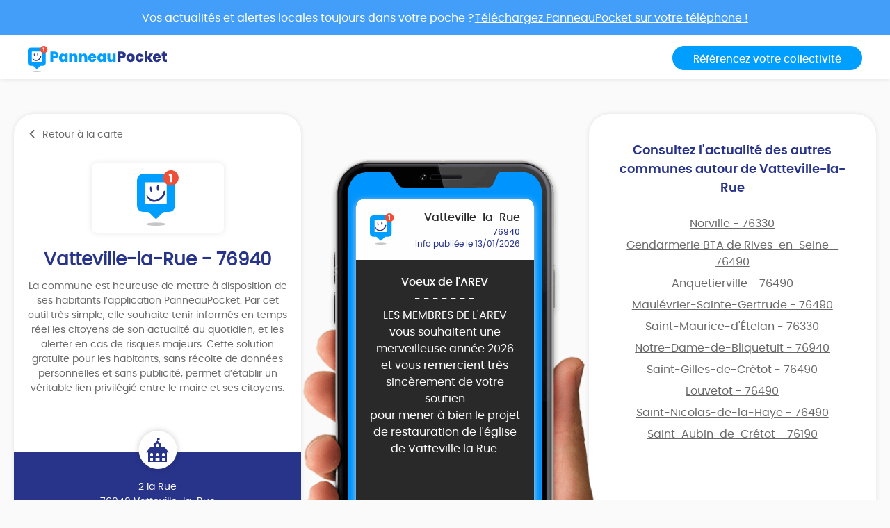

--- FILE ---
content_type: text/html; charset=UTF-8
request_url: https://app.panneaupocket.com/ville/488226135-vatteville-la-rue-76940
body_size: 6983
content:
<!DOCTYPE html>
<html>
    <head>
        <meta charset="UTF-8">
        <meta name="viewport" content="width=device-width, initial-scale=1.0, maximum-scale=1.0, user-scalable=no, minimal-ui, shrink-to-fit=no">
        <meta name="apple-mobile-web-app-capable" content="yes">
        <meta http-equiv="X-UA-Compatible" content="IE=edge">
        <meta name="format-detection" content="telephone=no" />
        <link rel="apple-touch-icon" sizes="180x180" href="/apple-touch-icon.png">
<link rel="icon" type="image/png" sizes="32x32" href="/favicon-32x32.png">
<link rel="icon" type="image/png" sizes="16x16" href="/favicon-16x16.png">
<link rel="manifest" href="/site.webmanifest">
<meta name="theme-color" content="#ffffff">


        <title>Mairie Vatteville-la-Rue (FR-76) ⚠️ Alertes &amp; informations municipales</title>
            

    <meta name="description" content="Toute l&#039;information municipale de votre mairie Vatteville-la-Rue (FR-76) ➡️ alertes, météo, trafic, informations citoyennes." />

            <meta name="apple-itunes-app" content="app-id=1143507069, app-argument=https://app.panneaupocket.com/ville/488226135-vatteville-la-rue-76940">

    <!-- Facebook OG -->
    <meta property="og:title" content="Mairie Vatteville-la-Rue (FR-76) ⚠️ Alertes &amp; informations municipales" />
    <meta property="og:description" content="Toute l&#039;information municipale de votre mairie Vatteville-la-Rue (FR-76) ➡️ alertes, météo, trafic, informations citoyennes." />
    <meta property="og:url" content="https://app.panneaupocket.com/ville/488226135-vatteville-la-rue-76940" />
    <meta property="og:image" content="https://app.panneaupocket.com/build/images/logo/logo-ogimage.21baa1fb.png" />

    <!-- Twitter Card -->
    <meta name="twitter:site" content="@PanneauPocket" />
    <meta name="twitter:title" content="Mairie Vatteville-la-Rue (FR-76) ⚠️ Alertes &amp; informations municipales" />
    <meta name="twitter:description" content="Toute l&#039;information municipale de votre mairie Vatteville-la-Rue (FR-76) ➡️ alertes, météo, trafic, informations citoyennes." />
    <meta name="twitter:card" content="summary" />
    <meta name="twitter:image" content="https://app.panneaupocket.com/build/images/logo/logo-ogimage.21baa1fb.png" />

                  <link rel="stylesheet" href="/build/public.04aafb41.css" data-turbo-track="reload">
        
                    <script src="/build/runtime.04afa2f0.js" defer data-turbo-track="reload"></script><script src="/build/552.12320c91.js" defer data-turbo-track="reload"></script><script src="/build/614.d5359b7d.js" defer data-turbo-track="reload"></script><script src="/build/502.8f3c1c2f.js" defer data-turbo-track="reload"></script><script src="/build/660.0606484a.js" defer data-turbo-track="reload"></script><script src="/build/public.80a77e41.js" defer data-turbo-track="reload"></script>
            <script defer src="https://maps.googleapis.com/maps/api/js?key=AIzaSyDTxQ8RtIskeV-Y8IpiIV5lKRQVijDjlUA"></script>
        
            <!-- Matomo -->
    <script>
        var _paq = window._paq = window._paq || [];
        _paq.push(['trackPageView']);
        _paq.push(['enableLinkTracking']);
        (function() {
            var u="//analyse.panneaupocket.com/";
            _paq.push(['setTrackerUrl', u+'matomo.php']);
            _paq.push(['setSiteId', '2']);
            _paq.push(['setUserId', '']);
            var d=document, g=d.createElement('script'), s=d.getElementsByTagName('script')[0];
            g.async=true; g.src=u+'matomo.js'; s.parentNode.insertBefore(g,s);
        })();
    </script>
    <!-- End Matomo Code -->

    </head>
    <body class="public-base-body" data-controller="matomo">
        <header class="header">
            <a href="https://bit.ly/3Gescux" target="_blank" class="banner-link">
                <div class="banner-info">
                    <div class="text">Vos actualités et alertes locales toujours dans votre poche ? <span class="underline-download-text">Téléchargez PanneauPocket sur votre téléphone !</span></div>
                </div>
            </a>
            <div class="container">
                <div class="row">
                    <div class="col-md-6 col-sm-12 mb-2 mb-sm-0">
                                                    <a href="/" class="logo">
                                <img src="/build/images/logo/logo-inline.a04a54dc.svg" alt="">
                            </a>
                                            </div>

                    <div class="col-md-6 col-sm-12 d-flex justify-content-sm-end justify-content-center">
                        <a class="btn btn-primary" target="_blank" href="https://www.panneaupocket.com/">Référencez votre collectivité</a>
                    </div>
                </div>
            </div>
        </header>
        <main>
                <div id="fb-root"></div>
    <div class="container page-city">
        <div class="primary-area">
            <section class="frame-city-info">
                <div class="frame-city-info__header">
                    <a href="/" class="back-link">
                        <i class="icon icon--chevron-left"></i>
                        <span>Retour à la carte</span>
                    </a>
                </div>
                <div class="frame-city-info__content">
                    <div class="image">
                        <div style="background: url(/build/images/logo/logo-small.5ea87d10.svg)"></div>
                    </div>
                    <h1 class="title">Vatteville-la-Rue - 76940</h1>
                    <p>
                                                    La commune est heureuse de mettre à disposition de ses habitants l’application PanneauPocket. Par cet outil très simple, elle souhaite tenir informés en temps réel les citoyens de son actualité au quotidien, et les alerter en cas de risques majeurs. Cette solution gratuite pour les habitants, sans récolte de données personnelles et sans publicité, permet d’établir un véritable lien privilégié entre le maire et ses citoyens.
                                            </p>
                </div>
                <div class="frame-city-info__footer">
                    <i class="icon icon--townhall"></i>
                    <p class="address">
                        <span>2 la Rue</span>
                        <span>76940 Vatteville-la-Rue</span>
                    </p>
                    <p class="contact">
                                                    <span>
                                <i class="icon icon--phone"></i>
                                <a href="tel:02 35 96 22 76">02 35 96 22 76</a>
                            </span>
                                                                            <span>
                                <i class="icon icon--envelope"></i>
                                <a href="mailto:mairie.vattevillelarue@wanadoo.fr">mairie.vattevillelarue@wanadoo.fr</a>
                            </span>
                                                                            <span>
                                <i class="icon icon--website"></i>
                                <a target="_blank" href="http://www.vattevillelarue.fr">http://www.vattevillelarue.fr</a>
                            </span>
                                            </p>
                </div>
            </section>
            <div class="mockup">
                <div class="mockup__image">
                    <img class="phone" src="/build/images/mockup.4b1f03fc.png" alt="">
                    <div class="screen embeded">
                                                <div class="sign-carousel" id="signCarousel">
                                                                                                                                                                                                                                                        <div class="sign-carousel--item sign-carousel--item--active" data-id="197988368">
                                    
        <div
        data-controller="sign-preview-collection"
        class="sign-preview  mode-device"
    >
                    <div class="sign-preview__title">
                <div class="logo">
                                                                        <img src="/build/images/logo/logo-small.5ea87d10.svg" class="default-logo" />
                                                            </div>
                <div class="infos">
                                            <p class="city">Vatteville-la-Rue</p>
                                                    <p class="postcode">76940</p>
                                                <p class="information">
                                                                                                <span class="date">
                                                        Info publiée le 13/01/2026

    
                                    </span>
                                                                                    </p>
                                    </div>
            </div>
        
                    <div class="sign-preview__content">
                <div class="title">
                    Voeux de l'AREV
                </div>
                <p>- - - - - - -</p>
                <div class="content">
                    
                    <p><span style="color: rgb(255, 255, 255);">LES MEMBRES DE L'AREV</span></p><p><span style="color: rgb(255, 255, 255);">                        vous souhaitent une merveilleuse année 2026</span></p><p><span style="color: rgb(255, 255, 255);">                  et vous remercient très sincèrement de votre soutien</span></p><p><span style="color: rgb(255, 255, 255);">   pour mener à bien le projet de restauration de l'église de Vatteville la Rue.</span></p><p><br></p><p><br></p><p><br></p>

                                                                                                        <a href="https://panneau-pocket.s3.gra.perf.cloud.ovh.net/cache/sign_image/5699234676966560996ddf0.18725484-1768314377.jpg/d45f0c158a13ebf7633dbff458d54134" target="_blank">
                                    <img src="https://panneau-pocket.s3.gra.perf.cloud.ovh.net/cache/sign_image/5699234676966560996ddf0.18725484-1768314377.jpg/444d35141ca572e73c4ffc00d1ca7b86" loading="lazy" data-controller="retryable">
                                </a>
                                                                                        </div>
                            </div>
        
                    <div class="sign-preview__actions">
                                    <div class="sign-nav">
                                                    <span class="action"></span>
                                                <span class="current">1 sur 6</span>
                                                    <a class="action" href="https://app.panneaupocket.com/ville/488226135-vatteville-la-rue-76940?panneau=1801536298" title="Suivant">
                                <i class="fa fa-chevron-right"></i>
                            </a>
                                            </div>
                
                
            
    <div class="dropup social-share-dropdown">
        <button
            class="btn btn-link dropdown-toggle"
            data-toggle="dropdown"
            style=""
            aria-haspopup="true" aria-expanded="false"
        >
            Partager
            <i class="fas fa-share-square" aria-hidden="true"></i>
        </button>

        <div class="dropdown-menu dropdown-menu-right">
            <a class="dropdown-item item-twitter" href="https://twitter.com/intent/tweet?url=https://app.panneaupocket.com/ville/488226135-vatteville-la-rue-76940?panneau=649836957&text=" target="_blank">
                <i class="fab fa-twitter" aria-hidden="true"></i>
                <span class="sr-only">Partager</span>
                Sur Twitter
            </a>
            <a class="dropdown-item item-facebook" href="https://www.facebook.com/sharer/sharer.php?u=https://app.panneaupocket.com/ville/488226135-vatteville-la-rue-76940?panneau=649836957" target="_blank">
                <i class="fab fa-facebook" aria-hidden="true"></i>
                <span class="sr-only">Partager</span>
                Sur Facebook
            </a>
            <a class="dropdown-item" href="mailto:?subject=Information&#x20;de&#x20;Vatteville-la-Rue&body=Bonjour,&#x25;0D&#x25;0A&#x0A;je&#x20;vous&#x20;diffuse&#x20;cette&#x20;information&#x20;&#x3A;&#x25;0D&#x25;0A&#x0A;Voeux&#x20;de&#x20;l&#x27;AREV&#x20;&#x3A;&#x25;0D&#x25;0A&#x0A;https&#x3A;&#x2F;&#x2F;app.panneaupocket.com&#x2F;ville&#x2F;488226135-vatteville-la-rue-76940&#x3F;panneau&#x3D;649836957&#x0A;" target="_self">
                <i class="fas fa-envelope" aria-hidden="true"></i>
                <span class="sr-only">Partager</span>
                Par e-mail
            </a>
            <button type="button" class="dropdown-item" data-copy="https://app.panneaupocket.com/ville/488226135-vatteville-la-rue-76940?panneau=649836957" href="https://app.panneaupocket.com/ville/488226135-vatteville-la-rue-76940?panneau=649836957" data-tooltip="Copié!">
                <i class="fas fa-copy" aria-hidden="true"></i>
                Copier le lien
            </button>
        </div>
    </div>

            </div>
            </div>
                                </div>
                                                                                                                                                                                                                            <div class="sign-carousel--item " data-id="508339535">
                                    
        <div
        data-controller="sign-preview-collection"
        class="sign-preview  mode-device"
    >
                    <div class="sign-preview__title">
                <div class="logo">
                                                                        <img src="/build/images/logo/logo-small.5ea87d10.svg" class="default-logo" />
                                                            </div>
                <div class="infos">
                                            <p class="city">Vatteville-la-Rue</p>
                                                    <p class="postcode">76940</p>
                                                <p class="information">
                                                                                                <span class="date">
                                                        Info publiée le 11/01/2026

    
                                    </span>
                                                                                    </p>
                                    </div>
            </div>
        
                    <div class="sign-preview__content">
                <div class="title">
                    Problème Eau
                </div>
                <p>- - - - - - -</p>
                <div class="content">
                    
                    <p>Tempête Goretti : Eau et électricité au 11 janvier</p><p>Mesdames, Messieurs,</p><p><br></p><p>L’heure n’est pas encore au bilan de la tempête car ses conséquences se font encore sentir. Au-delà des dégâts matériels, l’électricité n’est toujours pas rétablie dans quelques maisons alimentées par le réseau électrique du Fayel à St Nicolas.</p><p><br></p><p>Pas de courant donc pour le château d’eau du Fayel, mais les connexions entre captages ont permis de compenser : Le Torps a rempli Caveaumont qui alimente le Fayel.</p><p><br></p><p>A 9h15 Fayel et Torps pleins, Caveaumont à 1m88 sur 3 mètres. Si la consommation est raisonnée, pour toute la presqu’île, la journée devrait être sans manque d’eau.</p><p><br></p><p>La population est donc toujours appelée à la solidarité en réduisant sa consommation. Merci par avance de votre participation en attendant le retour à la normale.</p>

                                    </div>
                            </div>
        
                    <div class="sign-preview__actions">
                                    <div class="sign-nav">
                                                    <a class="action" href="https://app.panneaupocket.com/ville/488226135-vatteville-la-rue-76940?panneau=649836957" title="Précédent">
                                <i class="fa fa-chevron-left"></i>
                            </a>
                                                <span class="current">2 sur 6</span>
                                                    <a class="action" href="https://app.panneaupocket.com/ville/488226135-vatteville-la-rue-76940?panneau=46813368" title="Suivant">
                                <i class="fa fa-chevron-right"></i>
                            </a>
                                            </div>
                
                
            
    <div class="dropup social-share-dropdown">
        <button
            class="btn btn-link dropdown-toggle"
            data-toggle="dropdown"
            style=""
            aria-haspopup="true" aria-expanded="false"
        >
            Partager
            <i class="fas fa-share-square" aria-hidden="true"></i>
        </button>

        <div class="dropdown-menu dropdown-menu-right">
            <a class="dropdown-item item-twitter" href="https://twitter.com/intent/tweet?url=https://app.panneaupocket.com/ville/488226135-vatteville-la-rue-76940?panneau=1801536298&text=" target="_blank">
                <i class="fab fa-twitter" aria-hidden="true"></i>
                <span class="sr-only">Partager</span>
                Sur Twitter
            </a>
            <a class="dropdown-item item-facebook" href="https://www.facebook.com/sharer/sharer.php?u=https://app.panneaupocket.com/ville/488226135-vatteville-la-rue-76940?panneau=1801536298" target="_blank">
                <i class="fab fa-facebook" aria-hidden="true"></i>
                <span class="sr-only">Partager</span>
                Sur Facebook
            </a>
            <a class="dropdown-item" href="mailto:?subject=Information&#x20;de&#x20;Vatteville-la-Rue&body=Bonjour,&#x25;0D&#x25;0A&#x0A;je&#x20;vous&#x20;diffuse&#x20;cette&#x20;information&#x20;&#x3A;&#x25;0D&#x25;0A&#x0A;Probl&#x00E8;me&#x20;Eau&#x20;&#x3A;&#x25;0D&#x25;0A&#x0A;https&#x3A;&#x2F;&#x2F;app.panneaupocket.com&#x2F;ville&#x2F;488226135-vatteville-la-rue-76940&#x3F;panneau&#x3D;1801536298&#x0A;" target="_self">
                <i class="fas fa-envelope" aria-hidden="true"></i>
                <span class="sr-only">Partager</span>
                Par e-mail
            </a>
            <button type="button" class="dropdown-item" data-copy="https://app.panneaupocket.com/ville/488226135-vatteville-la-rue-76940?panneau=1801536298" href="https://app.panneaupocket.com/ville/488226135-vatteville-la-rue-76940?panneau=1801536298" data-tooltip="Copié!">
                <i class="fas fa-copy" aria-hidden="true"></i>
                Copier le lien
            </button>
        </div>
    </div>

            </div>
            </div>
                                </div>
                                                                                                                                                                                                                            <div class="sign-carousel--item " data-id="45408181">
                                    
        <div
        data-controller="sign-preview-collection"
        class="sign-preview  mode-device"
    >
                    <div class="sign-preview__title">
                <div class="logo">
                                                                        <img src="/build/images/logo/logo-small.5ea87d10.svg" class="default-logo" />
                                                            </div>
                <div class="infos">
                                            <p class="city">Vatteville-la-Rue</p>
                                                    <p class="postcode">76940</p>
                                                <p class="information">
                                                                                                <span class="date">
                                                        Info modifiée le 10/01/2026

    
                                    </span>
                                                                                    </p>
                                    </div>
            </div>
        
                    <div class="sign-preview__content">
                <div class="title">
                    Commande groupée
                </div>
                <p>- - - - - - -</p>
                <div class="content">
                    
                    <p><span style="color: rgb(0, 0, 0);">Retrouvez toutes les informations sur cette action :</span> <a href="https://www.pnr-seine-normande.com/agir/paysage-amenagement/accompagnement-des-projets-de-plantation/" rel="noopener noreferrer" target="_blank" style="color: rgb(0, 0, 0);">https://www.pnr-seine-normande.com/agir/paysage-amenagement/accompagnement-des-projets-de-plantation/</a></p><p><br></p><p><br></p><p><span style="color: rgb(0, 0, 0);">A votre disposition pour vous accompagner dans vos projets de plantation.</span></p><p><br></p>

                                                                                                        <a href="https://panneau-pocket.s3.gra.perf.cloud.ovh.net/cache/sign_image/4540818169625598aae177.27763887-1768052120.jpg/3d32a314b853b5fcb0941b6b2169251d" target="_blank">
                                    <img src="https://panneau-pocket.s3.gra.perf.cloud.ovh.net/cache/sign_image/4540818169625598aae177.27763887-1768052120.jpg/7c854646c86fda81e32a46c4c2c6a712" loading="lazy" data-controller="retryable">
                                </a>
                                                                                        </div>
                            </div>
        
                    <div class="sign-preview__actions">
                                    <div class="sign-nav">
                                                    <a class="action" href="https://app.panneaupocket.com/ville/488226135-vatteville-la-rue-76940?panneau=1801536298" title="Précédent">
                                <i class="fa fa-chevron-left"></i>
                            </a>
                                                <span class="current">3 sur 6</span>
                                                    <a class="action" href="https://app.panneaupocket.com/ville/488226135-vatteville-la-rue-76940?panneau=1665529259" title="Suivant">
                                <i class="fa fa-chevron-right"></i>
                            </a>
                                            </div>
                
                
            
    <div class="dropup social-share-dropdown">
        <button
            class="btn btn-link dropdown-toggle"
            data-toggle="dropdown"
            style=""
            aria-haspopup="true" aria-expanded="false"
        >
            Partager
            <i class="fas fa-share-square" aria-hidden="true"></i>
        </button>

        <div class="dropdown-menu dropdown-menu-right">
            <a class="dropdown-item item-twitter" href="https://twitter.com/intent/tweet?url=https://app.panneaupocket.com/ville/488226135-vatteville-la-rue-76940?panneau=46813368&text=" target="_blank">
                <i class="fab fa-twitter" aria-hidden="true"></i>
                <span class="sr-only">Partager</span>
                Sur Twitter
            </a>
            <a class="dropdown-item item-facebook" href="https://www.facebook.com/sharer/sharer.php?u=https://app.panneaupocket.com/ville/488226135-vatteville-la-rue-76940?panneau=46813368" target="_blank">
                <i class="fab fa-facebook" aria-hidden="true"></i>
                <span class="sr-only">Partager</span>
                Sur Facebook
            </a>
            <a class="dropdown-item" href="mailto:?subject=Information&#x20;de&#x20;Vatteville-la-Rue&body=Bonjour,&#x25;0D&#x25;0A&#x0A;je&#x20;vous&#x20;diffuse&#x20;cette&#x20;information&#x20;&#x3A;&#x25;0D&#x25;0A&#x0A;Commande&#x20;group&#x00E9;e&#x20;&#x3A;&#x25;0D&#x25;0A&#x0A;https&#x3A;&#x2F;&#x2F;app.panneaupocket.com&#x2F;ville&#x2F;488226135-vatteville-la-rue-76940&#x3F;panneau&#x3D;46813368&#x0A;" target="_self">
                <i class="fas fa-envelope" aria-hidden="true"></i>
                <span class="sr-only">Partager</span>
                Par e-mail
            </a>
            <button type="button" class="dropdown-item" data-copy="https://app.panneaupocket.com/ville/488226135-vatteville-la-rue-76940?panneau=46813368" href="https://app.panneaupocket.com/ville/488226135-vatteville-la-rue-76940?panneau=46813368" data-tooltip="Copié!">
                <i class="fas fa-copy" aria-hidden="true"></i>
                Copier le lien
            </button>
        </div>
    </div>

            </div>
            </div>
                                </div>
                                                                                                                                                                                                                            <div class="sign-carousel--item " data-id="196965829">
                                    
        <div
        data-controller="sign-preview-collection"
        class="sign-preview  mode-device"
    >
                    <div class="sign-preview__title">
                <div class="logo">
                                                                        <img src="/build/images/logo/logo-small.5ea87d10.svg" class="default-logo" />
                                                            </div>
                <div class="infos">
                                            <p class="city">Vatteville-la-Rue</p>
                                                    <p class="postcode">76940</p>
                                                <p class="information">
                                                                                                <span class="date">
                                                        Info publiée le 04/01/2026

    
                                    </span>
                                                                                    </p>
                                    </div>
            </div>
        
                    <div class="sign-preview__content">
                <div class="title">
                    École
                </div>
                <p>- - - - - - -</p>
                <div class="content">
                    
                    <p>Complément sur l’alerte Météo : les transports scolaires sont interdits demain lundi 5 janvier, mais les écoles ne sont pas fermées.</p><p>Rappel des consignes de prudence dans vos déplacements.</p>

                                    </div>
                            </div>
        
                    <div class="sign-preview__actions">
                                    <div class="sign-nav">
                                                    <a class="action" href="https://app.panneaupocket.com/ville/488226135-vatteville-la-rue-76940?panneau=46813368" title="Précédent">
                                <i class="fa fa-chevron-left"></i>
                            </a>
                                                <span class="current">4 sur 6</span>
                                                    <a class="action" href="https://app.panneaupocket.com/ville/488226135-vatteville-la-rue-76940?panneau=1898511641" title="Suivant">
                                <i class="fa fa-chevron-right"></i>
                            </a>
                                            </div>
                
                
            
    <div class="dropup social-share-dropdown">
        <button
            class="btn btn-link dropdown-toggle"
            data-toggle="dropdown"
            style=""
            aria-haspopup="true" aria-expanded="false"
        >
            Partager
            <i class="fas fa-share-square" aria-hidden="true"></i>
        </button>

        <div class="dropdown-menu dropdown-menu-right">
            <a class="dropdown-item item-twitter" href="https://twitter.com/intent/tweet?url=https://app.panneaupocket.com/ville/488226135-vatteville-la-rue-76940?panneau=1665529259&text=" target="_blank">
                <i class="fab fa-twitter" aria-hidden="true"></i>
                <span class="sr-only">Partager</span>
                Sur Twitter
            </a>
            <a class="dropdown-item item-facebook" href="https://www.facebook.com/sharer/sharer.php?u=https://app.panneaupocket.com/ville/488226135-vatteville-la-rue-76940?panneau=1665529259" target="_blank">
                <i class="fab fa-facebook" aria-hidden="true"></i>
                <span class="sr-only">Partager</span>
                Sur Facebook
            </a>
            <a class="dropdown-item" href="mailto:?subject=Information&#x20;de&#x20;Vatteville-la-Rue&body=Bonjour,&#x25;0D&#x25;0A&#x0A;je&#x20;vous&#x20;diffuse&#x20;cette&#x20;information&#x20;&#x3A;&#x25;0D&#x25;0A&#x0A;&#x00C9;cole&#x20;&#x3A;&#x25;0D&#x25;0A&#x0A;https&#x3A;&#x2F;&#x2F;app.panneaupocket.com&#x2F;ville&#x2F;488226135-vatteville-la-rue-76940&#x3F;panneau&#x3D;1665529259&#x0A;" target="_self">
                <i class="fas fa-envelope" aria-hidden="true"></i>
                <span class="sr-only">Partager</span>
                Par e-mail
            </a>
            <button type="button" class="dropdown-item" data-copy="https://app.panneaupocket.com/ville/488226135-vatteville-la-rue-76940?panneau=1665529259" href="https://app.panneaupocket.com/ville/488226135-vatteville-la-rue-76940?panneau=1665529259" data-tooltip="Copié!">
                <i class="fas fa-copy" aria-hidden="true"></i>
                Copier le lien
            </button>
        </div>
    </div>

            </div>
            </div>
                                </div>
                                                                                                                                                                                                                            <div class="sign-carousel--item " data-id="506474766">
                                    
        <div
        data-controller="sign-preview-collection"
        class="sign-preview  mode-device"
    >
                    <div class="sign-preview__title">
                <div class="logo">
                                                                        <img src="/build/images/logo/logo-small.5ea87d10.svg" class="default-logo" />
                                                            </div>
                <div class="infos">
                                            <p class="city">Vatteville-la-Rue</p>
                                                    <p class="postcode">76940</p>
                                                <p class="information">
                                                                                                <span class="date">
                                                        Info publiée le 04/01/2026

    
                                    </span>
                                                                                    </p>
                                    </div>
            </div>
        
                    <div class="sign-preview__content">
                <div class="title">
                    Transports scolaires
                </div>
                <p>- - - - - - -</p>
                <div class="content">
                    
                    <p>Bonsoir</p><p>Confirmation préfecture à l'instant. </p><p>Lundi 5 janvier Météo-France place la Seine-Maritime en vigilance orange neige-verglas.</p><p>Averses neigeuses éparses en deuxième partie de nuit avec 5 à 10cm selon les secteurs.</p><p>Les transports scolaires sont interdits pour toute la journée de lundi. Vous êtes invités à la plus grande vigilance.</p>

                                                                                                        <a href="https://panneau-pocket.s3.gra.perf.cloud.ovh.net/cache/sign_image/506474766695aada9636fd2.84248617-1767550377.jpg/479a8d61f1a732b11b9b4050b62a8d75" target="_blank">
                                    <img src="https://panneau-pocket.s3.gra.perf.cloud.ovh.net/cache/sign_image/506474766695aada9636fd2.84248617-1767550377.jpg/aa9ea02a6a2eb5a8deb0e7d2eb7a40be" loading="lazy" data-controller="retryable">
                                </a>
                                                                                        </div>
                            </div>
        
                    <div class="sign-preview__actions">
                                    <div class="sign-nav">
                                                    <a class="action" href="https://app.panneaupocket.com/ville/488226135-vatteville-la-rue-76940?panneau=1665529259" title="Précédent">
                                <i class="fa fa-chevron-left"></i>
                            </a>
                                                <span class="current">5 sur 6</span>
                                                    <a class="action" href="https://app.panneaupocket.com/ville/488226135-vatteville-la-rue-76940?panneau=100301643" title="Suivant">
                                <i class="fa fa-chevron-right"></i>
                            </a>
                                            </div>
                
                
            
    <div class="dropup social-share-dropdown">
        <button
            class="btn btn-link dropdown-toggle"
            data-toggle="dropdown"
            style=""
            aria-haspopup="true" aria-expanded="false"
        >
            Partager
            <i class="fas fa-share-square" aria-hidden="true"></i>
        </button>

        <div class="dropdown-menu dropdown-menu-right">
            <a class="dropdown-item item-twitter" href="https://twitter.com/intent/tweet?url=https://app.panneaupocket.com/ville/488226135-vatteville-la-rue-76940?panneau=1898511641&text=" target="_blank">
                <i class="fab fa-twitter" aria-hidden="true"></i>
                <span class="sr-only">Partager</span>
                Sur Twitter
            </a>
            <a class="dropdown-item item-facebook" href="https://www.facebook.com/sharer/sharer.php?u=https://app.panneaupocket.com/ville/488226135-vatteville-la-rue-76940?panneau=1898511641" target="_blank">
                <i class="fab fa-facebook" aria-hidden="true"></i>
                <span class="sr-only">Partager</span>
                Sur Facebook
            </a>
            <a class="dropdown-item" href="mailto:?subject=Information&#x20;de&#x20;Vatteville-la-Rue&body=Bonjour,&#x25;0D&#x25;0A&#x0A;je&#x20;vous&#x20;diffuse&#x20;cette&#x20;information&#x20;&#x3A;&#x25;0D&#x25;0A&#x0A;Transports&#x20;scolaires&#x20;&#x3A;&#x25;0D&#x25;0A&#x0A;https&#x3A;&#x2F;&#x2F;app.panneaupocket.com&#x2F;ville&#x2F;488226135-vatteville-la-rue-76940&#x3F;panneau&#x3D;1898511641&#x0A;" target="_self">
                <i class="fas fa-envelope" aria-hidden="true"></i>
                <span class="sr-only">Partager</span>
                Par e-mail
            </a>
            <button type="button" class="dropdown-item" data-copy="https://app.panneaupocket.com/ville/488226135-vatteville-la-rue-76940?panneau=1898511641" href="https://app.panneaupocket.com/ville/488226135-vatteville-la-rue-76940?panneau=1898511641" data-tooltip="Copié!">
                <i class="fas fa-copy" aria-hidden="true"></i>
                Copier le lien
            </button>
        </div>
    </div>

            </div>
            </div>
                                </div>
                                                                                                                                                                                                                            <div class="sign-carousel--item " data-id="1461939668">
                                    
        <div
        data-controller="sign-preview-collection"
        class="sign-preview  mode-device"
    >
                    <div class="sign-preview__title">
                <div class="logo">
                                                                        <img src="/build/images/logo/logo-small.5ea87d10.svg" class="default-logo" />
                                                            </div>
                <div class="infos">
                                            <p class="city">Vatteville-la-Rue</p>
                                                    <p class="postcode">76940</p>
                                                <p class="information">
                                                                                                <span class="date">
                                                        Info publiée le 12/10/2021

    
                                    </span>
                                                                                    </p>
                                    </div>
            </div>
        
                    <div class="sign-preview__content">
                <div class="title">
                    📝 Infos Pratiques Mairie 📝
                </div>
                <p>- - - - - - -</p>
                <div class="content">
                    
                    <p><span style="color: rgb(0, 145, 255);">📬 </span><span style="color: rgb(0, 242, 255);">Adresse de la Mairie :&nbsp;&nbsp;</span><span style="color: rgb(0, 145, 255);">&nbsp;&nbsp;&nbsp;&nbsp;</span></p><p>2 la Rue</p><p>76940 Vatteville-la-Rue</p><p><br></p><p><span style="color: rgb(0, 242, 255);">Contacter la Mairie :&nbsp;&nbsp;&nbsp;&nbsp;</span></p><p><span style="color: rgb(255, 255, 255);">☎ Téléphone</span></p><p><a class="ql-phone" href="tel:0235962276" rel="noopener noreferrer" target="_blank">02 35 96 22 76</a></p><p><span style="color: rgb(255, 255, 255);">📩 E-mail</span></p><p><a class="ql-email" href="mailto:mairie.vattevillelarue@wanadoo.fr" rel="noopener noreferrer" target="_blank">mairie.vattevillelarue@wanadoo.fr</a></p><p><span style="color: rgb(255, 255, 255);">💻 Site internet </span></p><p><a href="http://www.vattevillelarue.fr" rel="noopener noreferrer" target="_blank"> http://www.vattevillelarue.fr </a></p>

                                    </div>
                            </div>
        
                    <div class="sign-preview__actions">
                                    <div class="sign-nav">
                                                    <a class="action" href="https://app.panneaupocket.com/ville/488226135-vatteville-la-rue-76940?panneau=1898511641" title="Précédent">
                                <i class="fa fa-chevron-left"></i>
                            </a>
                                                <span class="current">6 sur 6</span>
                                                    <span class="action"></span>
                                            </div>
                
                
            
    <div class="dropup social-share-dropdown">
        <button
            class="btn btn-link dropdown-toggle"
            data-toggle="dropdown"
            style=""
            aria-haspopup="true" aria-expanded="false"
        >
            Partager
            <i class="fas fa-share-square" aria-hidden="true"></i>
        </button>

        <div class="dropdown-menu dropdown-menu-right">
            <a class="dropdown-item item-twitter" href="https://twitter.com/intent/tweet?url=https://app.panneaupocket.com/ville/488226135-vatteville-la-rue-76940?panneau=100301643&text=" target="_blank">
                <i class="fab fa-twitter" aria-hidden="true"></i>
                <span class="sr-only">Partager</span>
                Sur Twitter
            </a>
            <a class="dropdown-item item-facebook" href="https://www.facebook.com/sharer/sharer.php?u=https://app.panneaupocket.com/ville/488226135-vatteville-la-rue-76940?panneau=100301643" target="_blank">
                <i class="fab fa-facebook" aria-hidden="true"></i>
                <span class="sr-only">Partager</span>
                Sur Facebook
            </a>
            <a class="dropdown-item" href="mailto:?subject=Information&#x20;de&#x20;Vatteville-la-Rue&body=Bonjour,&#x25;0D&#x25;0A&#x0A;je&#x20;vous&#x20;diffuse&#x20;cette&#x20;information&#x20;&#x3A;&#x25;0D&#x25;0A&#x0A;&#x1F4DD;&#x20;Infos&#x20;Pratiques&#x20;Mairie&#x20;&#x1F4DD;&#x20;&#x3A;&#x25;0D&#x25;0A&#x0A;https&#x3A;&#x2F;&#x2F;app.panneaupocket.com&#x2F;ville&#x2F;488226135-vatteville-la-rue-76940&#x3F;panneau&#x3D;100301643&#x0A;" target="_self">
                <i class="fas fa-envelope" aria-hidden="true"></i>
                <span class="sr-only">Partager</span>
                Par e-mail
            </a>
            <button type="button" class="dropdown-item" data-copy="https://app.panneaupocket.com/ville/488226135-vatteville-la-rue-76940?panneau=100301643" href="https://app.panneaupocket.com/ville/488226135-vatteville-la-rue-76940?panneau=100301643" data-tooltip="Copié!">
                <i class="fas fa-copy" aria-hidden="true"></i>
                Copier le lien
            </button>
        </div>
    </div>

            </div>
            </div>
                                </div>
                                                    </div>
                    </div>
                </div>
            </div>
            <section class="frame-nearest-cities">
                <div class="frame-nearest-cities__content">
                    <h2>Consultez l'actualité des autres communes autour de Vatteville-la-Rue</h2>
                    <ul class="nearest-cities">
                                                    <li class="nearest-cities__item">
                                <a href="https://app.panneaupocket.com/ville/479754602-norville-76330">
                                    Norville - 76330
                                </a>
                            </li>
                                                    <li class="nearest-cities__item">
                                <a href="https://app.panneaupocket.com/ville/2023838890-gendarmerie-bta-de-rives-en-seine-76490">
                                    Gendarmerie BTA de Rives-en-Seine - 76490
                                </a>
                            </li>
                                                    <li class="nearest-cities__item">
                                <a href="https://app.panneaupocket.com/ville/866941524-anquetierville-76490">
                                    Anquetierville - 76490
                                </a>
                            </li>
                                                    <li class="nearest-cities__item">
                                <a href="https://app.panneaupocket.com/ville/1162593059-maulevrier-sainte-gertrude-76490">
                                    Maulévrier-Sainte-Gertrude - 76490
                                </a>
                            </li>
                                                    <li class="nearest-cities__item">
                                <a href="https://app.panneaupocket.com/ville/1085355149-saint-maurice-detelan-76330">
                                    Saint-Maurice-d&#039;Ételan - 76330
                                </a>
                            </li>
                                                    <li class="nearest-cities__item">
                                <a href="https://app.panneaupocket.com/ville/1846925682-notre-dame-de-bliquetuit-76940">
                                    Notre-Dame-de-Bliquetuit - 76940
                                </a>
                            </li>
                                                    <li class="nearest-cities__item">
                                <a href="https://app.panneaupocket.com/ville/34509025-saint-gilles-de-cretot-76490">
                                    Saint-Gilles-de-Crétot - 76490
                                </a>
                            </li>
                                                    <li class="nearest-cities__item">
                                <a href="https://app.panneaupocket.com/ville/1916926756-louvetot-76490">
                                    Louvetot - 76490
                                </a>
                            </li>
                                                    <li class="nearest-cities__item">
                                <a href="https://app.panneaupocket.com/ville/945713497-saint-nicolas-de-la-haye-76490">
                                    Saint-Nicolas-de-la-Haye - 76490
                                </a>
                            </li>
                                                    <li class="nearest-cities__item">
                                <a href="https://app.panneaupocket.com/ville/753714097-saint-aubin-de-cretot-76190">
                                    Saint-Aubin-de-Crétot - 76190
                                </a>
                            </li>
                                            </ul>
                </div>
            </section>
        </div>
        <div class="secondary-area">
            <section>
                <div class="marquee marquee--desktop">
                    <span class="marquee__icon">[</span>
                    <div class="marquee__content">
                                                    <span>
                                                                    Plus de 13 500 collectivités utilisent PanneauPocket
                                                            </span>
                                            </div>
                    <span class="marquee__icon">]</span>
                </div>

                <div class="marquee marquee--mobile">
                    <span class="marquee__icon">[</span>
                    <div class="marquee__content">                            <span>
                                                                    Plus de 13 500 collectivités utilisent PanneauPocket
                                                            </span>
                        </div>
                    <span class="marquee__icon">]</span>
                </div>
            </section>
            <section>
                <h2>
                    <a href="/" class="highlight">
                        Découvrez toutes nos communes<br>
                        Retournez à la carte
                    </a>
                </h2>
            </section>
        </div>
    </div>
        </main>
        <footer class="footer">
            <div class="container">
                <div class="footer__column footer__column--large footer__column--center">
                    <span class="logo logo--small">
                        <a target="_blank" href="https://www.panneaupocket.com/">
                            <img src="/build/images/logo/logo-white.16b4108c.svg" alt="">
                        </a>
                    </span>
                    <p class="legals">©2020 Panneaupocket - Tous droits réservés</p>
                </div>
                <div class="footer__column footer__column--center">
                    <span class="title">Vous êtes une collectivité ou une association</span>
                    <a target="_blank" href="https://www.panneaupocket.com/" class="btn" data-action="click->matomo#track" data-matomo-category-param="Front" data-matomo-action-param="Clic&#x20;sur&#x20;&quot;Contactez-nous&quot;">
                        Contactez-nous
                        <i class="icon icon--chevron-right"></i>
                    </a>
                    <span class="title">Suivez-nous</span>
                    <ul class="socials">
                        <li class="socials__item">
                            <a href="https://www.facebook.com/PanneauPocket-1314849908650956/?modal=admin_todo_tour" target="_blank" data-action="click->matomo#track" data-matomo-category-param="Front" data-matomo-action-param="Clic&#x20;sur&#x20;&quot;Facebook&quot;">
                                <i class="icon icon--facebook"></i>
                            </a>
                        </li>
                        <li class="socials__item">
                            <a href="https://twitter.com/PanneauPocket" target="_blank" data-action="click->matomo#track" data-matomo-category-param="Front" data-matomo-action-param="Clic&#x20;sur&#x20;&quot;Twitter&quot;">
                                <i class="icon icon--twitter"></i>
                            </a>
                        </li>
                        <li class="socials__item">
                            <a href="https://www.linkedin.com/company/panneaupocket" target="_blank" data-action="click->matomo#track" data-matomo-category-param="Front" data-matomo-action-param="Clic&#x20;sur&#x20;&quot;Linkedin&quot;">
                                <i class="icon icon--linkedin"></i>
                            </a>
                        </li>
                        <li class="socials__item">
                            <a href="https://www.instagram.com/panneaupocket" target="_blank" data-action="click->matomo#track" data-matomo-category-param="Front" data-matomo-action-param="Clic&#x20;sur&#x20;&quot;Instagram&quot;">
                                <i class="icon icon--instagram"></i>
                            </a>
                        </li>
                    </ul>
                </div>
                <div class="footer__column footer__column--center">
                    <div class="title">Téléchargement</div>
                    <ul class="stores">
                        <li class="stores__item">
                            <a target="_blank" href="https://play.google.com/store/apps/details?id=panopoche.panopoche" target="_blank" data-action="click->matomo#track" data-matomo-category-param="Front" data-matomo-action-param="Clic&#x20;sur&#x20;&quot;Google&#x20;Play&quot;">
                                <img src="/build/images/google-play-small.8e672b9b.png" alt="">
                            </a>
                        </li>
                        <li class="stores__item">
                            <a target="_blank" href="https://apps.apple.com/fr/app/panneaupocket/id1143507069" target="_blank" data-action="click->matomo#track" data-matomo-category-param="Front" data-matomo-action-param="Clic&#x20;sur&#x20;&quot;Apple&#x20;Store&quot;">
                                <img src="/build/images/app-store-small.7f1078ca.png" alt="">
                            </a>
                        </li>
                        <li class="stores__item">
                            <a target="_blank" href="https://appgallery.cloud.huawei.com/ag/n/app/C102400735?locale=fr_FR&source=appshare&subsource=C102400735" target="_blank" data-action="click->matomo#track" data-matomo-category-param="Front" data-matomo-action-param="Clic&#x20;sur&#x20;&quot;App&#x20;Gallery&quot;">
                                <img src="/build/images/app-gallery-small.27658b0f.png" alt="">
                            </a>
                        </li>
                    </ul>
                </div>
                <div class="footer__column footer__column--center">
                    <div class="title">À propos</div>
                    <ul class="legals">
                        <li class="legals__item">
                            <a href="/mentions-legales" data-action="click->matomo#track" data-matomo-category-param="Front" data-matomo-action-param="Clic&#x20;sur&#x20;&quot;Mentions&#x20;l&#x00E9;gales&quot;">Mentions légales</a>
                        </li>
                                            </ul>
                </div>
                <div class="footer__column footer__column--center">
                    <div class="title">Partenaires officiels</div>
                    <a href="https://www.gendarmerie.interieur.gouv.fr/" target="_blank" data-action="click->matomo#track" data-matomo-category-param="Front" data-matomo-action-param="Clic&#x20;sur&#x20;&quot;Partenaire&quot;" data-matomo-name-param="Gendarmerie">
                        <img src="/build/images/partenaire-gendarmerie-nationale.9e0c8ccd.png" alt="Gendarmerie National">
                    </a>
                    <a href="http://www.amrf.fr/" target="_blank" data-action="click->matomo#track" data-matomo-category-param="Front" data-matomo-action-param="Clic&#x20;sur&#x20;&quot;Partenaire&quot;" data-matomo-name-param="AMRF">
                        <img src="/build/images/logo-amrf-min.2cac490a.jpg" alt="Association des Maires Ruraux de France">
                    </a>
                </div>
            </div>
        </footer>
    </body>
</html>
